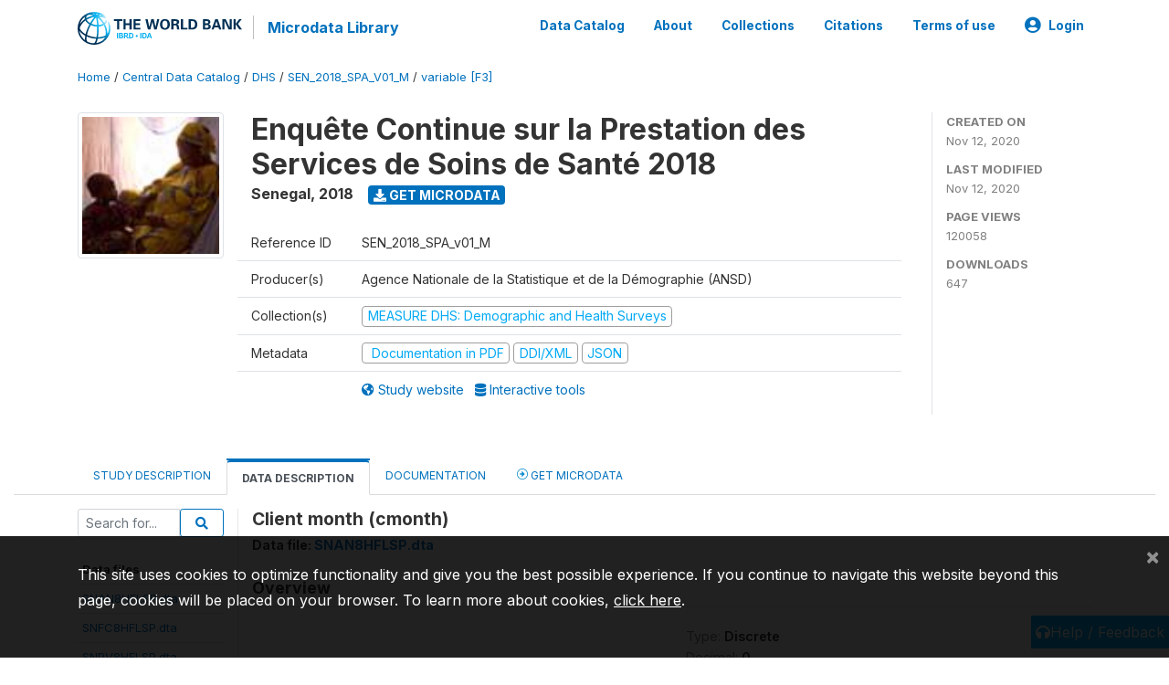

--- FILE ---
content_type: application/javascript; charset=utf-8
request_url: https://by2.uservoice.com/t2/136660/web/track.js?_=1768585716368&s=0&c=__uvSessionData0&d=eyJlIjp7InUiOiJodHRwczovL21pY3JvZGF0YS53b3JsZGJhbmsub3JnL2luZGV4LnBocC9jYXRhbG9nLzM4MTUvdmFyaWFibGUvRjMvVjE0Mj9uYW1lPWNtb250aCIsInIiOiIifX0%3D
body_size: 21
content:
__uvSessionData0({"uvts":"1422123e-8c3b-4275-7ec7-a083ee91d82a"});